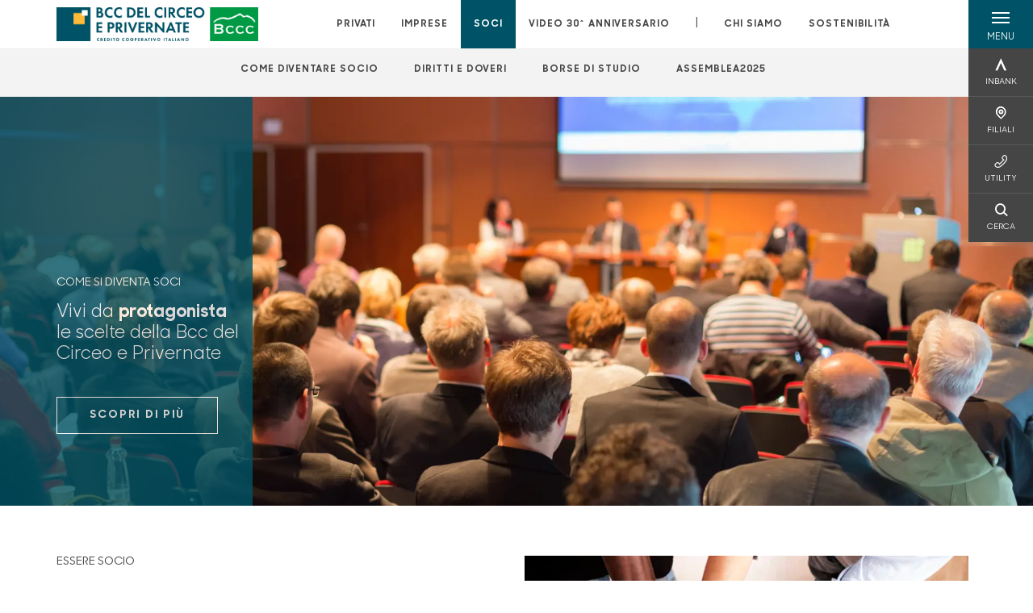

--- FILE ---
content_type: text/html; charset=utf-8
request_url: https://www.bccc.it/soci/
body_size: 11714
content:



    <!doctype html>
    <html class="no-js" lang="it" xml:lang="it" xmlns="http://www.w3.org/1999/xhtml">
    <head>


        
        <script type="application/ld+json">
            {
            "@context": "http://schema.org",
            "@type": "Organization",
            "name": "BCC del Circeo e Privernate",
            "description": "BCC del Circeo e Privernate",
"logo": "https://www.bccc.it/media/11333/positivo-esteso-3x.png","email":"info@bccc.it","telephone": "0773 518844",            "vatID": "02529020220",
            "url": "https://www.bccc.it"
            }
        </script>
    
        <script>window.dataLayer = window.dataLayer || [];</script>
            <!-- Google Tag Manager -->
            <script>
                (function (w, d, s, l, i) {
                    w[l] = w[l] || []; w[l].push({
                        'gtm.start':
                            new Date().getTime(), event: 'gtm.js'
                    }); var f = d.getElementsByTagName(s)[0],
                        j = d.createElement(s), dl = l != 'dataLayer' ? '&l=' + l : ''; j.async = true; j.src =
                            'https://www.googletagmanager.com/gtm.js?id=' + i + dl; f.parentNode.insertBefore(j, f);
                })(window, document, 'script', 'dataLayer', 'GTM-TRHNSDL');
            </script>
            <!-- End Google Tag Manager -->

        

        <title>Soci - BCC del Circeo e Privernate</title>
        <meta charset="utf-8">
            <meta name="keywords" content="soci, socio, soci bcc, socio bcc, essere socio, essere socio bcc, cosa significa essere socio bcc, vantaggi soci, vantaggi soci bcc, vantaggi socio, vantaggi socio bcc, vantaggi, vantaggio, diventare socio bcc, diventare socio, assemblea soci, prodotti soci, iniziative soci, diritti soci, doveri soci, voto, diritto di voto, perch&#xE9; essere socio, spazio soci, bilancio sociale, territorio, banca, bcc, cassa rurale, casse rurali, banca di credito cooperativo, banca credito cooperativo, banche di credito cooperativo, credito cooperativo, bcc credito cooperativo, mutualit&#xE0;, condivisione, autonomia, persone, banca differente, bcc banca differente, crescita, coesione, tessuto, responsabilit&#xE0;, socio cassa rurale, socio casse rurali, soci cassa rurale, soci casse rurali" />
            <meta name="description" content="I soci sono il vero motore della Banca: scegli di diventare protagonista nella vita della tua banca" />
        <meta http-equiv="X-UA-Compatible" content="IE=edge">
        <meta name="viewport" content="width=device-width,initial-scale=1">

        <style>

    @font-face {
        font-family: 'Sharp Sans No1';
        src: url('/Assets/dist/fonts/SharpSansNoOne-Bold.eot');
        src: url('/Assets/dist/fonts/SharpSansNoOne-Bold.eot?#iefix') format('embedded-opentype'), url('/Assets/dist/fonts/SharpSansNoOne-Bold.woff2') format('woff2'), url('/Assets/dist/fonts/SharpSansNoOne-Bold.woff') format('woff'), url('/Assets/dist/fonts/SharpSansNoOne-Bold.ttf') format('truetype'), url('/Assets/dist/fonts/SharpSansNoOne-Bold.svg#SharpSansNoOne-Bold') format('svg');
        font-weight: bold;
        font-style: normal;
        font-display: swap;
    }

    @font-face {
        font-family: 'Sharp Sans No1';
        src: url('/Assets/dist/fonts/SharpSansNoOne-SemiBold.eot');
        src: url('/Assets/dist/fonts/SharpSansNoOne-SemiBold.eot?#iefix') format('embedded-opentype'), url('/Assets/dist/fonts/SharpSansNoOne-SemiBold.woff2') format('woff2'), url('/Assets/dist/fonts/SharpSansNoOne-SemiBold.woff') format('woff'), url('/Assets/dist/fonts/SharpSansNoOne-SemiBold.ttf') format('truetype'), url('/Assets/dist/fonts/SharpSansNoOne-SemiBold.svg#SharpSansNoOne-SemiBold') format('svg');
        font-weight: 600;
        font-style: normal;
        font-display: swap;
    }

    @font-face {
        font-family: 'Sharp Sans No1';
        src: url('/Assets/dist/fonts/SharpSansNoOne-Medium.eot');
        src: url('/Assets/dist/fonts/SharpSansNoOne-Medium.eot?#iefix') format('embedded-opentype'), url('/Assets/dist/fonts/SharpSansNoOne-Medium.woff2') format('woff2'), url('/Assets/dist/fonts/SharpSansNoOne-Medium.woff') format('woff'), url('/Assets/dist/fonts/SharpSansNoOne-Medium.ttf') format('truetype'), url('/Assets/dist/fonts/SharpSansNoOne-Medium.svg#SharpSansNoOne-Medium') format('svg');
        font-weight: 500;
        font-style: normal;
        font-display: swap;
    }

    @font-face {
        font-family: 'Sharp Sans No1';
        src: url('/Assets/dist/fonts/SharpSansNoOne-UltraThin.eot');
        src: url('/Assets/dist/fonts/SharpSansNoOne-UltraThin.eot?#iefix') format('embedded-opentype'), url('/Assets/dist/fonts/SharpSansNoOne-UltraThin.woff2') format('woff2'), url('/Assets/dist/fonts/SharpSansNoOne-UltraThin.woff') format('woff'), url('/Assets/dist/fonts/SharpSansNoOne-UltraThin.ttf') format('truetype'), url('/Assets/dist/fonts/SharpSansNoOne-UltraThin.svg#SharpSansNoOne-UltraThin') format('svg');
        font-weight: 100;
        font-style: normal;
        font-display: swap;
    }

    @font-face {
        font-family: 'Sharp Sans No1';
        src: url('/Assets/dist/fonts/SharpSansNoOne-Light.eot');
        src: url('/Assets/dist/fonts/SharpSansNoOne-Light.eot?#iefix') format('embedded-opentype'), url('/Assets/dist/fonts/SharpSansNoOne-Light.woff2') format('woff2'), url('/Assets/dist/fonts/SharpSansNoOne-Light.woff') format('woff'), url('/Assets/dist/fonts/SharpSansNoOne-Light.ttf') format('truetype'), url('/Assets/dist/fonts/SharpSansNoOne-Light.svg#SharpSansNoOne-Light') format('svg');
        font-weight: 300;
        font-style: normal;
        font-display: swap;
    }

    @font-face {
        font-family: 'Sharp Sans No1';
        src: url('/Assets/dist/fonts/SharpSansNoOne-Regular.eot');
        src: url('/Assets/dist/fonts/SharpSansNoOne-Regular.eot?#iefix') format('embedded-opentype'), url('/Assets/dist/fonts/SharpSansNoOne-Regular.woff2') format('woff2'), url('/Assets/dist/fonts/SharpSansNoOne-Regular.woff') format('woff'), url('/Assets/dist/fonts/SharpSansNoOne-Regular.ttf') format('truetype'), url('/Assets/dist/fonts/SharpSansNoOne-Regular.svg#SharpSansNoOne-Regular') format('svg');
        font-weight: normal;
        font-style: normal;
        font-display: swap;
    }
</style>

        


        

        <meta property="og:url" content="https://www.bccc.it/soci/" />
        <meta property="og:type" content="article" />
        <meta property="og:title" content="Soci" />

                <meta property="og:image" content="https://www.bccc.it/media/1105/assemblea-soci.jpg?width=1200&amp;height=630&amp;v=1db61af5e20a390" />
                

            
    <link rel="shortcut icon" type="image/x-icon" href="https://www.bccc.it/media/4083/favicon_bccc.ico?v=3">

        <!-- styles -->


        <link rel="stylesheet" href="/Assets/dist/css/style.min.css?v=2026gen19_1152">



            <link rel="stylesheet" type="text/css" href="/css/14/BankColorStyleCss" />
        



        
        <!-- scripts -->
        <script src="/Assets/dist/js/vendor/jquery.min.js"></script>

        <script type="text/javascript">
            if (/MSIE \d|Trident.*rv:/.test(navigator.userAgent)) {
                var s = document.createElement("script");
                s.type = "text/javascript";
                s.src = "/Assets/dist/js/animate-style-fix.min.js";
                $("head").append(s);

                //custom polyfills for IE
                var polyfillScript = document.createElement("script");
                polyfillScript.type = "text/javascript";
                polyfillScript.src = "/Assets/dist/js/custom-polyfills.min.js";
                $("head").append(polyfillScript);
            }
            else {
                            var s = document.createElement("script");
                s.type = "text/javascript";
                s.src = "/Assets/dist/js/animate.min.js";
                $("head").append(s);
            }
        </script>

        <script src="/Scripts/moment.min.js"></script>
        <script src="/Scripts/moment-with-locales.min.js"></script>
        <script async src="/Assets/dist/js/vendor/date-time-picker.js"></script>
        <script async src="/Assets/dist/js/vendor/pignose.calendar.min.js"></script>
        <script async src="/Assets/dist/js/vendor/chart.min.js"></script>



        <!-- script for Accordion, refresh sidemenu area after open -->
        <script>
            'use strict';

            function setAccordionCollapseEvents(accordionId) {
                $(document).ready(function () {
                    $(accordionId).on('shown.bs.collapse',
                        function () {
                            // refresh sidemenu duration
                            refreshSidemenuDuration();
                        });
                    $(accordionId).on('hidden.bs.collapse',
                        function () {
                            // refresh sidemenu duration
                            refreshSidemenuDuration();
                        });
                });
            }
        </script>

        <script src="https://player.vimeo.com/api/player.js"></script>
        <script src="https://www.youtube.com/iframe_api"></script>


        <style>
            .rte a {
                text-decoration: underline;
            }
        </style>        
    </head>

    <body class="content-28728 template-home-page home-soci" data-file-version="2026gen19_1152">

        <!-- header -->
            





<header class="no-print">

    <a href="#content" id="skipper" class="sr-only sr-only-focusable">Salta al contenuto principale</a>

    <nav class="nav__main-menu d-flex justify-content-between" aria-label="Menu Principale">
        <div class="position-relative">
            <a class="logo-link d-flex h-100 align-items-center " href="/" aria-label="Home BCC del Circeo e Privernate">
                <img height="35" class="logo px-2 py-lg-2 px-lg-0 img-fluid" src="/media/11333/positivo-esteso-3x.png" alt="Logo BCC del Circeo e Privernate" />
            </a>
        </div>
        <div class="d-flex justify-content-center w-100 position-relative">
            <ul class="mb-0 p-0 position-relative h-100 d-none d-lg-flex text-center" tabindex="0" role="menu">
                            <li class="d-flex align-items-center h-100 position-relative nav__main-menu-link " role="none">
                                <a role="menuitem" href="/privati/" class="nav-size stretched-link mx-lg-2 mx-xl-3" aria-label="Apre la pagina PRIVATI">PRIVATI</a>
                            </li>
                            <li class="d-flex align-items-center h-100 position-relative nav__main-menu-link " role="none">
                                <a role="menuitem" href="/imprese/" class="nav-size stretched-link mx-lg-2 mx-xl-3" aria-label="Apre la pagina IMPRESE">IMPRESE</a>
                            </li>
                            <li class="d-flex align-items-center h-100 position-relative nav__main-menu-link nav__main-menu-link--active" role="none">
                                <a role="menuitem" href="/soci/" class="nav-size stretched-link mx-lg-2 mx-xl-3" aria-label="Apre la pagina SOCI">SOCI</a>
                            </li>
                            <li class="d-flex align-items-center h-100 position-relative nav__main-menu-link " role="none">
                                <a role="menuitem" href="/video-30-anniversario/" class="nav-size stretched-link mx-lg-2 mx-xl-3" aria-label="Apre la pagina VIDEO 30^ ANNIVERSARIO">VIDEO 30^ ANNIVERSARIO</a>
                            </li>

                <li class="d-flex d-flex align-items-center h-100 position-relative" aria-hidden="true"><p class="h5 mb-0 mx-lg-2 mx-xl-3" aria-hidden="true" style="top: -2px; position: relative;">|</p></li>

                    <li role="none" class="d-flex align-items-center h-100 position-relative nav__main-menu-link ">
                        <a role="menuitem" href="/chi-siamo/" class="nav-size stretched-link mx-lg-2 mx-xl-3">CHI SIAMO</a>
                    </li>
                <li class="d-flex d-flex align-items-center h-100 position-relative nav__main-menu-link "><a href="/sostenibilita/"  class="nav-size stretched-link mx-lg-2 mx-xl-3 ">SOSTENIBILITÀ</a></li>

            </ul>
        </div>
        <div id="hamburger" class="hamburger hamburger--dx" aria-expanded="false" aria-label="Apri menu" role="button">
            <div class="hamburger-content">
                <div class="hamburger-line">
                    <span></span>
                    <span></span>
                    <span></span>
                    <span></span>
                </div>
                <span class="h6 position-absolute etichetta-menu" aria-hidden="true">MENU</span>
                <span class="h6 position-absolute etichetta-chiudi" aria-hidden="true">CHIUDI</span>
            </div>
        </div>
        <nav class="right-menu hamburger--dx right-menu--dark utility-menu" aria-label="Menu destra" tabindex="0">
            <span class="sr-only">menu destra verticale</span>
                    <div class="utility-menu__box box d-flex justify-content-center align-items-center
                          
                          ">

                        <a href="https://www.inbank.it/"
                             target=_blank
                            >

                            <div class="utility-menu__icon d-flex align-items-center justify-content-center flex-column w-100 h-100">
                                <p class="icon-Inbank mb-2"></p>
                                <span class="h6 text-center">INBANK</span>
                            </div>
                            <div class="utility-menu__label d-flex justify-content-end">
                                <div class="utility-menu__text d-flex justify-content-end">
                                    <span aria-hidden="true" class="h6 ">INBANK</span>
                                </div>
                            </div>
                        </a>
                    </div>
                    <div class="utility-menu__box box d-flex justify-content-center align-items-center
                          
                          ">

                        <a href="/filiali/"
                            
                            >

                            <div class="utility-menu__icon d-flex align-items-center justify-content-center flex-column w-100 h-100">
                                <p class="icon-Filiali mb-2"></p>
                                <span class="h6 text-center">FILIALI</span>
                            </div>
                            <div class="utility-menu__label d-flex justify-content-end">
                                <div class="utility-menu__text d-flex justify-content-end">
                                    <span aria-hidden="true" class="h6 ">FILIALI</span>
                                </div>
                            </div>
                        </a>
                    </div>
                    <div class="utility-menu__box box d-flex justify-content-center align-items-center
                          
                          ">

                        <a href="/utility/"
                            
                            >

                            <div class="utility-menu__icon d-flex align-items-center justify-content-center flex-column w-100 h-100">
                                <p class="icon-Utility mb-2"></p>
                                <span class="h6 text-center">UTILITY</span>
                            </div>
                            <div class="utility-menu__label d-flex justify-content-end">
                                <div class="utility-menu__text d-flex justify-content-end">
                                    <span aria-hidden="true" class="h6 ">UTILITY</span>
                                </div>
                            </div>
                        </a>
                    </div>
                    <div class="utility-menu__box box d-flex justify-content-center align-items-center
                          
                          ">

                        <a href="/ricerca/"
                            
                             id=Cerca>

                            <div class="utility-menu__icon d-flex align-items-center justify-content-center flex-column w-100 h-100">
                                <p class="icon-Cerca mb-2"></p>
                                <span class="h6 text-center">CERCA</span>
                            </div>
                            <div class="utility-menu__label d-flex justify-content-end">
                                <div class="utility-menu__text d-flex justify-content-end">
                                    <span aria-hidden="true" class="h6 ">CERCA</span>
                                </div>
                            </div>
                        </a>
                    </div>

        </nav>
    </nav>
    <nav class="top-menu d-none d-lg-flex justify-content-center align-items-center" aria-label="Menu secondario">
        <div class="container-fluid h-100 d-none d-lg-block">
            <div class="row h-100 align-items-center">
                <div class="col-12">
                        <ul class="p-0 m-0 cl-effect-5" role="menu" aria-label="menu secondario">
                                        <li class="d-inline-block" role="none">
                                            <a class="flip-text nav-size mx-lg-2 mx-xl-3 " role="menuitem" aria-label="Apre la pagina COME DIVENTARE SOCIO" href="/soci/come-diventare-socio/">
                                                <span class="front">COME DIVENTARE SOCIO</span>
                                                <span aria-hidden="true" class="hover">COME DIVENTARE SOCIO</span>
                                            </a>
                                        </li>
                                        <li class="d-inline-block" role="none">
                                            <a class="flip-text nav-size mx-lg-2 mx-xl-3 " role="menuitem" aria-label="Apre la pagina DIRITTI E DOVERI" href="/soci/diritti-e-doveri/">
                                                <span class="front">DIRITTI E DOVERI</span>
                                                <span aria-hidden="true" class="hover">DIRITTI E DOVERI</span>
                                            </a>
                                        </li>
                                        <li class="d-inline-block" role="none">
                                            <a class="flip-text nav-size mx-lg-2 mx-xl-3 " role="menuitem" aria-label="Apre la pagina BORSE DI STUDIO" href="/soci/borse-di-studio/">
                                                <span class="front">BORSE DI STUDIO</span>
                                                <span aria-hidden="true" class="hover">BORSE DI STUDIO</span>
                                            </a>
                                        </li>
                                        <li class="d-inline-block" role="none">
                                            <a class="flip-text nav-size mx-lg-2 mx-xl-3 " role="menuitem" aria-label="Apre la pagina ASSEMBLEA2025" href="/soci/assemblea2025/">
                                                <span class="front">ASSEMBLEA2025</span>
                                                <span aria-hidden="true" class="hover">ASSEMBLEA2025</span>
                                            </a>
                                        </li>
                        </ul>
                </div>
            </div>
        </div>
    </nav>

    <div id="layer" class="layer-menu">
        <!-- layer mobile -->
        <div class="layer-menu-mobile d-block d-lg-none p-0 h-100">
            <div class="d-flex flex-column justify-content-between h-100">
                <div class="position-relative">
                    <div class="container-fluid utility-menu utility-menu-slider p-0 m-0 w-100">
                        <ul class="d-inline-flex list-unstyled m-0">
                                    <li>
                                        <a href="https://www.inbank.it/" class="box d-flex justify-content-center align-items-center box--fited" target=_blank>
                                            <div class="text-center">
                                                <p class="icon-Inbank mb-2"></p>
                                                <span class="h6">INBANK</span>
                                            </div>
                                        </a>
                                    </li>
                                    <li>
                                        <a href="/filiali/" class="box d-flex justify-content-center align-items-center box--fited" >
                                            <div class="text-center">
                                                <p class="icon-Filiali mb-2"></p>
                                                <span class="h6">FILIALI</span>
                                            </div>
                                        </a>
                                    </li>
                                    <li>
                                        <a href="/utility/" class="box d-flex justify-content-center align-items-center box--fited" >
                                            <div class="text-center">
                                                <p class="icon-Utility mb-2"></p>
                                                <span class="h6">UTILITY</span>
                                            </div>
                                        </a>
                                    </li>
                                    <li>
                                        <a href="/ricerca/" class="box d-flex justify-content-center align-items-center box--fited" >
                                            <div class="text-center">
                                                <p class="icon-Cerca mb-2"></p>
                                                <span class="h6">CERCA</span>
                                            </div>
                                        </a>
                                    </li>
                        </ul>
                    </div>
                    <div class="position-relative">
                        <div class="layer-menu-mobile-content">
                            <div class="accordion-sezioni" id="accordion-sezioni">
                                        <div class="accordion-sezioni-header" id="accordion-sezioni-heading-28610">
                                            <p class="h4">
                                                <button  data-toggle="collapse" data-target="#accordion-sezioni-collapse-28610" aria-expanded="true"
                                                        aria-controls="accordion-sezioni-collapse-28610">

                                                    Privati
                                                    <span class="icon-ctrl-right accordion-sezioni-header__icon"></span>

                                                </button>
                                            </p>
                                        </div>
                                        <div id="accordion-sezioni-collapse-28610" class="collapse col-12" role="region"
                                            aria-labelledby="accordion-sezioni-heading-28610"
                                            data-parent="#accordion-sezioni">
                                            <div class="accordion-sezioni-body">
                                                <ul class="m-0">
                                                    <!-- link home -->
                                                    <li><a class="h4" href="/privati/">Privati</a></li>

                                                            <li>
                                                                    <a href="/privati/conti-e-depositi/" class="h4">Conti</a>
                                                            </li>
                                                            <li>
                                                                    <a href="/privati/carte/" class="h4">Carte</a>
                                                            </li>
                                                            <li>
                                                                    <a href="/privati/banca-digitale/" class="h4">Banca digitale</a>
                                                            </li>
                                                            <li>
                                                                    <a href="/privati/finanziamenti/" class="h4">Finanziamenti</a>
                                                            </li>
                                                            <li>
                                                                    <a href="/privati/investimenti/" class="h4">Investimenti</a>
                                                            </li>
                                                            <li>
                                                                    <a href="/privati/assicurazioni/" class="h4">Assicurazioni</a>
                                                            </li>
                                                            <li>
                                                                    <a href="/privati/previdenza/" class="h4">Previdenza</a>
                                                            </li>
                                                            <li>
                                                                    <a href="/privati/servizi/" class="h4">Servizi</a>
                                                            </li>
                                                </ul>
                                            </div>
                                        </div>
                                        <div class="accordion-sezioni-header" id="accordion-sezioni-heading-28688">
                                            <p class="h4">
                                                <button  data-toggle="collapse" data-target="#accordion-sezioni-collapse-28688" aria-expanded="true"
                                                        aria-controls="accordion-sezioni-collapse-28688">

                                                    Imprese
                                                    <span class="icon-ctrl-right accordion-sezioni-header__icon"></span>

                                                </button>
                                            </p>
                                        </div>
                                        <div id="accordion-sezioni-collapse-28688" class="collapse col-12" role="region"
                                            aria-labelledby="accordion-sezioni-heading-28688"
                                            data-parent="#accordion-sezioni">
                                            <div class="accordion-sezioni-body">
                                                <ul class="m-0">
                                                    <!-- link home -->
                                                    <li><a class="h4" href="/imprese/">Imprese</a></li>

                                                            <li>
                                                                    <a href="/imprese/conti-e-carte/" class="h4">Conti e carte</a>
                                                            </li>
                                                            <li>
                                                                    <a href="/imprese/servizi-digitali/" class="h4">Servizi digitali</a>
                                                            </li>
                                                            <li>
                                                                    <a href="/imprese/finanziamenti/" class="h4">Finanziamenti</a>
                                                            </li>
                                                            <li>
                                                                    <a href="/imprese/investimenti/" class="h4">Investimenti</a>
                                                            </li>
                                                            <li>
                                                                    <a href="/imprese/assicurazioni/" class="h4">Assicurazioni</a>
                                                            </li>
                                                            <li>
                                                                    <a href="/imprese/pnrr/" class="h4">PNRR</a>
                                                            </li>
                                                </ul>
                                            </div>
                                        </div>
                                        <div class="accordion-sezioni-header" id="accordion-sezioni-heading-28728">
                                            <p class="h4">
                                                <button  data-toggle="collapse" data-target="#accordion-sezioni-collapse-28728" aria-expanded="true"
                                                        aria-controls="accordion-sezioni-collapse-28728">

                                                    Soci
                                                    <span class="icon-ctrl-right accordion-sezioni-header__icon"></span>

                                                </button>
                                            </p>
                                        </div>
                                        <div id="accordion-sezioni-collapse-28728" class="collapse col-12" role="region"
                                            aria-labelledby="accordion-sezioni-heading-28728"
                                            data-parent="#accordion-sezioni">
                                            <div class="accordion-sezioni-body">
                                                <ul class="m-0">
                                                    <!-- link home -->
                                                    <li><a class="h4" href="/soci/">Soci</a></li>

                                                            <li>
                                                                    <a href="/soci/come-diventare-socio/" class="h4">Come diventare SOCIO</a>
                                                            </li>
                                                            <li>
                                                                    <a href="/soci/diritti-e-doveri/" class="h4">Diritti e Doveri</a>
                                                            </li>
                                                            <li>
                                                                    <a href="/soci/borse-di-studio/" class="h4">Borse di Studio</a>
                                                            </li>
                                                            <li>
                                                                    <a href="/soci/assemblea2025/" class="h4">Assemblea2025</a>
                                                            </li>
                                                </ul>
                                            </div>
                                        </div>
                                        <div class="accordion-sezioni-header" id="accordion-sezioni-heading-855590">
                                            <p class="h4">
                                                <button  data-toggle="collapse" data-target="#accordion-sezioni-collapse-855590" aria-expanded="true"
                                                        aria-controls="accordion-sezioni-collapse-855590">

                                                    VIDEO 30^ ANNIVERSARIO
                                                    <span class="icon-ctrl-right accordion-sezioni-header__icon"></span>

                                                </button>
                                            </p>
                                        </div>
                                        <div id="accordion-sezioni-collapse-855590" class="collapse col-12" role="region"
                                            aria-labelledby="accordion-sezioni-heading-855590"
                                            data-parent="#accordion-sezioni">
                                            <div class="accordion-sezioni-body">
                                                <ul class="m-0">
                                                    <!-- link home -->
                                                    <li><a class="h4" href="/video-30-anniversario/">VIDEO 30^ ANNIVERSARIO</a></li>

                                                </ul>
                                            </div>
                                        </div>
                                
                            </div>
                            <div class="accordion-sezioni" id="accordion-chi-siamo">
                                    <div class="accordion-sezioni-header" id="accordion-sezioni-heading-28735">
                                        <p class="h4">
                                            <button data-toggle="collapse" data-target="#accordion-sezioni-collapse-28735" aria-expanded="true"
                                                    aria-controls="accordion-sezioni-collapse-28735">

                                                Chi siamo
                                                <span class="icon-ctrl-right accordion-sezioni-header__icon"></span>

                                            </button>
                                        </p>

                                    </div>
                                    <div id="accordion-sezioni-collapse-28735" class="collapse col-12" role="region"
                                        aria-labelledby="accordion-sezioni-heading-28735"
                                        data-parent="#accordion-chi-siamo">
                                        <div class="accordion-sezioni-body">
                                            <ul class="m-0">
                                                <!-- link home -->
                                                <li><a class="h4" href="/chi-siamo/">Chi siamo</a></li>
                                                        <li>
                                                                <a href="/chi-siamo/storia-delle-bcc/" class="h4">Storia delle BCC</a>
                                                        </li>
                                                        <li>
                                                                <a href="/chi-siamo/storia-della-bccc/" class="h4">Storia della BCCC</a>
                                                        </li>
                                                        <li>
                                                                <a href="/chi-siamo/gruppo/" class="h4">Gruppo</a>
                                                        </li>
                                                        <li>
                                                                <a href="/chi-siamo/valori/" class="h4">Valori</a>
                                                        </li>
                                                        <li>
                                                                <a href="/chi-siamo/territorio/" class="h4">Territorio</a>
                                                        </li>
                                                        <li>
                                                                <a href="/chi-siamo/organi-sociali-e-direzione/" class="h4">Organi sociali e Direzione</a>
                                                        </li>
                                                        <li>
                                                                <a href="/chi-siamo/documenti-societari/" class="h4">Documenti societari</a>
                                                        </li>
                                                        <li>
                                                                <a href="/chi-siamo/codice-etico/" class="h4">Codice Etico</a>
                                                        </li>

                                            </ul>
                                        </div>
                                    </div>
                                <div class="menu-informativo"><a class="h4" href="/sostenibilita/" >Sostenibilità</a></div>
                            </div>
                            <div class="menu-informativo">
                                                <a class="h4" href="/news/">News</a>
                                                <a class="h4" href="/contatti/">Contatti</a>
                            </div>
                        </div>
                        <div class="submenu-layer">
                        </div>
                    </div>
                </div>

                <div class="container informazioni-banca">

                    <div class="row my-4">
                        <div class="col-12">
                                <p class="nome-banca h4 h-bold text-primary-2 mb-2">BCC del Circeo e Privernate</p>
                                    <p class="text-dark d-block mb-2">
                                        Telefono:&nbsp;
0773 518844                                    </p>
                                    <p class="text-dark mb-2">
                                        E-mail:&nbsp;
<a class="no-underline" href="mailto:info@bccc.it" title="e-mail">info@bccc.it</a>                                    </p>
                                    <ul class="list-unstyled m-0 pt-1">
                                                <li class="d-inline-block">
                                                    <a href="https://twitter.com/BccdelCirceo" target="_blank"
                                                       class="text-primary-2 mr-3 text-center" aria-label="profilo twitter">
                                                        <span class="icon-Twitter social-icon"></span>
                                                    </a>
                                                </li>
                                                <li class="d-inline-block">
                                                    <a href="https://www.youtube.com/user/BccdelCirceo" target="_blank"
                                                       class="text-primary-2 mr-3 text-center" aria-label="canale youtube">
                                                        <span class="icon-Youtube social-icon"></span>
                                                    </a>
                                                </li>
                                                <li class="d-inline-block">
                                                    <a href="https://www.facebook.com/BccCirceoPrivernate/" target="_blank"
                                                       class="text-primary-2 mr-3 text-center" aria-label="pagina facebook">
                                                        <span class="icon-facebook social-icon"></span>
                                                    </a>
                                                </li>
                                    </ul>
                        </div>
                    </div>
                </div>
            </div>
        </div>

        <!-- layer desktop -->
        <div class="container-fluid d-none d-lg-block layer-menu-desktop h-100 m-0 p-0">
            <div class="row row-cols-4 h-100">
                <div class="col col--padding d-flex flex-column justify-content-between" style="background-color: white;">
                    <ul class="layer-menu-desktop__menu p-0 m-0 nav flex-column nav-pills" id="v-pills-tab" role="menu">
                                <li role="none">
                                    <a class="h2 nav-tab-link " id="v-pills-28610-tab" role="menuitem" aria-label="Apre la pagina Privati" data-toggle="pill" href="#v-pills-28610" aria-controls="v-pills-28610">Privati</a>
                                </li>
                                <li role="none">
                                    <a class="h2 nav-tab-link " id="v-pills-28688-tab" role="menuitem" aria-label="Apre la pagina Imprese" data-toggle="pill" href="#v-pills-28688" aria-controls="v-pills-28688">Imprese</a>
                                </li>
                                <li role="none">
                                    <a class="h2 nav-tab-link active" id="v-pills-28728-tab" role="menuitem" aria-label="Apre la pagina Soci" data-toggle="pill" href="#v-pills-28728" aria-controls="v-pills-28728">Soci</a>
                                </li>
                                <li role="none">
                                    <a class="h2 nav-tab-link " id="v-pills-855590-tab" role="menuitem" aria-label="Apre la pagina VIDEO 30^ ANNIVERSARIO" data-toggle="pill" href="#v-pills-855590" aria-controls="v-pills-855590">VIDEO 30^ ANNIVERSARIO</a>
                                </li>
                        

                        <!-- about us menu-->
                            <li class="hamburger-menu-divider bg-dark"></li>
                            <li class="layer-menu-desktop__header m-0" role="none">
                                <a class="h2 nav-tab-link "
                                   id="v-pills-28735-tab"
                                   data-toggle="pill"
                                   href="#v-pills-28735"
                                   role="menuitem"
                                   aria-label="Apre la pagina Chi siamo"
                                   aria-controls="v-pills-28735">Chi siamo</a>
                            </li>
                        <li role="menu"><a href="#v-pills-f4bb1adb-45af-40bd-a6d3-230535ca3647" class="h2 nav-tab-link fake-link" id="v-pills-f4bb1adb-45af-40bd-a6d3-230535ca3647-tab" data-toggle="pill" role="menuitem" aria-controls="v-pills-f4bb1adb-45af-40bd-a6d3-230535ca3647-tab" data-page-url="/sostenibilita/" >Sostenibilità</a></li>
                        <!-- Links under about us-->
                            <li role="none" class="hamburger-menu-divider bg-dark"></li>
                                        <li class="layer-menu-desktop__information-menu" role="none">
                                            <a href="#v-pills-28748"
                                               class="h2 nav-tab-link  fake-link"
                                               id="v-pills-28748-tab"
                                               data-toggle="pill"
                                               role="menuitem"
                                               aria-label="Apre la pagina News"
                                               aria-controls="v-pills-28748"
                                               data-page-url="/news/">News</a>
                                        </li>
                                        <li class="layer-menu-desktop__information-menu" role="none">
                                            <a href="#v-pills-28758"
                                               class="h2 nav-tab-link  fake-link"
                                               id="v-pills-28758-tab"
                                               data-toggle="pill"
                                               role="menuitem"
                                               aria-label="Apre la pagina Contatti"
                                               aria-controls="v-pills-28758"
                                               data-page-url="/contatti/">Contatti</a>
                                        </li>
                    </ul>

                    <div class="row layer-menu-desktop__bank-info mt-5">
                        <div class="col">
                            <!--bank informations-->
                                <small class="text-medium text-primary-2 d-block mb-2 layer-menu-desktop__bank-info__title">BCC del Circeo e Privernate</small>
                                    <small class="text-dark d-block pb-2">
                                        Telefono:&nbsp;
0773 518844                                    </small>
                                    <small class="text-dark d-block pb-2">
                                        E-mail:&nbsp;
info@bccc.it                                    </small>

                            <!-- social links-->
                                <ul class="p-0 mt-3">
                                            <li class="d-inline-block">
                                                <a href="https://twitter.com/BccdelCirceo" target="_blank" class="text-primary-2 mr-3" aria-label="profilo twitter">
                                                    <span class="icon-Twitter"></span>
                                                </a>
                                            </li>
                                            <li class="d-inline-block">
                                                <a href="https://www.youtube.com/user/BccdelCirceo" target="_blank" class="text-primary-2 mr-3" aria-label="canale youtube">
                                                    <span class="icon-Youtube"></span>
                                                </a>
                                            </li>
                                            <li class="d-inline-block">
                                                <a href="https://www.facebook.com/BccCirceoPrivernate/" target="_blank" class="text-primary-2 mr-3" aria-label="pagina facebook">
                                                    <span class="icon-facebook"></span>
                                                </a>
                                            </li>
                                </ul>
                        </div>
                    </div>

                    <div class="layer-menu-desktop__logo">
                        <img class="logo img-fluid" src="/media/11333/positivo-esteso-3x.png" alt="Logo BCC del Circeo e Privernate" title="Logo BCC del Circeo e Privernate" aria-label="Logo BCC del Circeo e Privernate" />
                    </div>

                </div>
                <div class="col-6 col--padding bg-gray-light">
                    <!-- tabs content-->
                    <div class="tab-content" id="v-pills-tabContent">
                        <!-- Links under about us-->
                                        <div class="tab-pane "
                                             id="v-pills-28748"
                                             role="tabpanel"
                                             aria-labelledby="v-pills-28748-tab">
                                            <p>&nbsp;</p>
                                        </div>
                                        <div class="tab-pane "
                                             id="v-pills-28758"
                                             role="tabpanel"
                                             aria-labelledby="v-pills-28758-tab">
                                            <p>&nbsp;</p>
                                        </div>

                                <div class="tab-pane "
                                     id="v-pills-28610"
                                     role="tabpanel"
                                     aria-labelledby="v-pills-28610-tab">
                                    <div class="container">
                                        <div class="row">
                                            <!-- products -->
                                            <div class="col-6 p-0">
                                                <ul class="p-0 m-0">
                                                                <li class="mb-3">
                                                                        <a class="h3 " href="/privati/conti-e-depositi/">Conti</a>
                                                                </li>
                                                                <li class="mb-3">
                                                                        <a class="h3 " href="/privati/carte/">Carte</a>
                                                                </li>
                                                                <li class="mb-3">
                                                                        <a class="h3 " href="/privati/banca-digitale/">Banca digitale</a>
                                                                </li>
                                                                <li class="mb-3">
                                                                        <a class="h3 " href="/privati/finanziamenti/">Finanziamenti</a>
                                                                </li>
                                                                <li class="mb-3">
                                                                        <a class="h3 " href="/privati/investimenti/">Investimenti</a>
                                                                </li>
                                                                <li class="mb-3">
                                                                        <a class="h3 " href="/privati/assicurazioni/">Assicurazioni</a>
                                                                </li>
                                                                <li class="mb-3">
                                                                        <a class="h3 " href="/privati/previdenza/">Previdenza</a>
                                                                </li>
                                                                <li class="mb-3">
                                                                        <a class="h3 " href="/privati/servizi/">Servizi</a>
                                                                </li>
                                                </ul>
                                            </div>
                                            <!-- mondi -->
                                        </div>
                                    </div>
                                </div>
                                <div class="tab-pane "
                                     id="v-pills-28688"
                                     role="tabpanel"
                                     aria-labelledby="v-pills-28688-tab">
                                    <div class="container">
                                        <div class="row">
                                            <!-- products -->
                                            <div class="col-6 p-0">
                                                <ul class="p-0 m-0">
                                                                <li class="mb-3">
                                                                        <a class="h3 " href="/imprese/conti-e-carte/">Conti e carte</a>
                                                                </li>
                                                                <li class="mb-3">
                                                                        <a class="h3 " href="/imprese/servizi-digitali/">Servizi digitali</a>
                                                                </li>
                                                                <li class="mb-3">
                                                                        <a class="h3 " href="/imprese/finanziamenti/">Finanziamenti</a>
                                                                </li>
                                                                <li class="mb-3">
                                                                        <a class="h3 " href="/imprese/investimenti/">Investimenti</a>
                                                                </li>
                                                                <li class="mb-3">
                                                                        <a class="h3 " href="/imprese/assicurazioni/">Assicurazioni</a>
                                                                </li>
                                                                <li class="mb-3">
                                                                        <a class="h3 " href="/imprese/pnrr/">PNRR</a>
                                                                </li>
                                                </ul>
                                            </div>
                                            <!-- mondi -->
                                        </div>
                                    </div>
                                </div>
                                <div class="tab-pane active"
                                     id="v-pills-28728"
                                     role="tabpanel"
                                     aria-labelledby="v-pills-28728-tab">
                                    <div class="container">
                                        <div class="row">
                                            <!-- products -->
                                            <div class="col-6 p-0">
                                                <ul class="p-0 m-0">
                                                                <li class="mb-3">
                                                                        <a class="h3 " href="/soci/come-diventare-socio/">Come diventare SOCIO</a>
                                                                </li>
                                                                <li class="mb-3">
                                                                        <a class="h3 " href="/soci/diritti-e-doveri/">Diritti e Doveri</a>
                                                                </li>
                                                                <li class="mb-3">
                                                                        <a class="h3 " href="/soci/borse-di-studio/">Borse di Studio</a>
                                                                </li>
                                                                <li class="mb-3">
                                                                        <a class="h3 " href="/soci/assemblea2025/">Assemblea2025</a>
                                                                </li>
                                                </ul>
                                            </div>
                                            <!-- mondi -->
                                        </div>
                                    </div>
                                </div>
                                <div class="tab-pane "
                                     id="v-pills-855590"
                                     role="tabpanel"
                                     aria-labelledby="v-pills-855590-tab">
                                    <div class="container">
                                        <div class="row">
                                            <!-- products -->
                                            <div class="col-6 p-0">
                                                <ul class="p-0 m-0">
                                                            <li class="mb-3"><a class="h3" href="/video-30-anniversario/">VIDEO 30^ ANNIVERSARIO</a></li>
                                                </ul>
                                            </div>
                                            <!-- mondi -->
                                        </div>
                                    </div>
                                </div>

                        

                            <div class="tab-pane " id="v-pills-28735" role="tabpanel" aria-labelledby="v-pills-28735-tab">
                                <div class="container">
                                    <div class="row">
                                        <!-- about us children-->
                                        <div class="col-6 p-0">
                                            <ul class="p-0 m-0">
                                                        <li class="mb-3">
                                                                <a href="/chi-siamo/storia-delle-bcc/" class="h3 ">Storia delle BCC</a>
                                                        </li>
                                                        <li class="mb-3">
                                                                <a href="/chi-siamo/storia-della-bccc/" class="h3 ">Storia della BCCC</a>
                                                        </li>
                                                        <li class="mb-3">
                                                                <a href="/chi-siamo/gruppo/" class="h3 ">Gruppo</a>
                                                        </li>
                                                        <li class="mb-3">
                                                                <a href="/chi-siamo/valori/" class="h3 ">Valori</a>
                                                        </li>
                                                        <li class="mb-3">
                                                                <a href="/chi-siamo/territorio/" class="h3 ">Territorio</a>
                                                        </li>
                                                        <li class="mb-3">
                                                                <a href="/chi-siamo/organi-sociali-e-direzione/" class="h3 ">Organi sociali e Direzione</a>
                                                        </li>
                                                        <li class="mb-3">
                                                                <a href="/chi-siamo/documenti-societari/" class="h3 ">Documenti societari</a>
                                                        </li>
                                                        <li class="mb-3">
                                                                <a href="/chi-siamo/codice-etico/" class="h3 ">Codice Etico</a>
                                                        </li>
                                            </ul>
                                        </div>
                                    </div>
                                </div>
                            </div>

                        <div class="tab-pane" id="v-pills-f4bb1adb-45af-40bd-a6d3-230535ca3647" role="tabpanel" aria-labelledby="v-pills-f4bb1adb-45af-40bd-a6d3-230535ca3647-tab"><p>&nbsp;</p></div>
                    </div>
                </div>
                <div class="col col--padding layer-menu-desktop__menu-servizi" style="background-color: #515556;">
                                    <a href="https://www.inbank.it/" class="mb-5" target=_blank title="Inbank">
                                        <p class="h3 mb-3 text-highlight">Inbank</p>
                                        <p class="text-white">Accedi al tuo Inbank, la tua banca in un click</p>
                                        <span class="icon icon-freccia text-white" role="none"></span>
                                    </a>
                                    <a href="/filiali/" class="mb-5"  title="Filiali">
                                        <p class="h3 mb-3 text-highlight">Filiali</p>
                                        <p class="text-white">Accedi all&#x27;elenco completo delle filiali</p>
                                        <span class="icon icon-freccia text-white" role="none"></span>
                                    </a>
                                    <a href="/utility/" class="mb-5"  title="Utility">
                                        <p class="h3 mb-3 text-highlight">Utility</p>
                                        <p class="text-white">Consulta tutti i numeri utili</p>
                                        <span class="icon icon-freccia text-white" role="none"></span>
                                    </a>
                </div>
            </div>
        </div>

    </div>

    <div id="scrollProgressContainer">
        <div id="scrollProgressBar"></div>
    </div>

</header>

<section class="print pt-5 pb-3">
    <div class="container-fuid">
        <div class="container container-custom-width">
            <img class="logo img-fluid" src="/media/11333/positivo-esteso-3x.png" alt="Logo BCC del Circeo e Privernate" title="Logo BCC del Circeo e Privernate" aria-label="Logo BCC del Circeo e Privernate" />
        </div>
    </div>
</section>

<script>
    'use strict';

    (function ($) {
        $(function () {
            $(document).ready(function () {
                var $navBar = $('#user-area-menu');

                if ($navBar && $navBar.length > 0) {
                    $('body').addClass('has-user-area-menu');
                }
            });
        });
        $(document).ready(function () {
            $("#skipper").click(function () {
                var href = $($(this).attr("href"));
                var targetElement = $(href);
                targetElement.attr('tabindex', '-1');
                targetElement.focus();

            });
        });

    })(jQuery);
</script>


        <section id="content" role="main">
            

    <div class="HomePage">
        <h1>Soci - BCC del Circeo e Privernate</h1>
    </div>

<div class="block-list">




<div class="umb-block-list">





<section class="clean-slider" id="slider-57736075">

    <div id="cleanSlider-desktop-57736075"
         class="clean-slider--desktop d-none d-lg-block">
        <div class="clean-slider__slides slider-for">

                    <div class="clean-slider__slide">

                        


                        <div class="clean-slider__img">





    <picture class="d-block">
            <source class="img-mobile"
                    media="(max-width: 767px)"
                    srcset="/media/1105/assemblea-soci.jpg?width=575&height=1000&format=webp&v=1db61af5e20a390" />

            <source class="img-tablet"
                    media="(min-width: 768px) and (max-width: 991px)"
                    srcset="/media/1105/assemblea-soci.jpg?width=575&height=431&format=webp&v=1db61af5e20a390" />


            <source class="img-desktop-large"
                    media="(min-width: 1400px)"
                    srcset="/media/1105/assemblea-soci.jpg?width=1920&height=760&format=webp&v=1db61af5e20a390" />
            <img class="img-fluid w-100  device-fluid-img"
                 src="/media/1105/assemblea-soci.jpg?width=1920&height=760&format=webp&v=1db61af5e20a390"
                 alt="Vivi da protagonista le scelte della Bcc del Circeo e Privernate " />

    </picture>

                        </div>

                        <div class="clean-slider__information h-100
                            ">
                                <div class="clean-slider__information--foreground">
                                    <div class="row h-100">

                                        <div class="col-12 col-md-8 col-lg-4 col-xl-3 pe-lg-4 clean-slider__information-content-wrapper">

                                            <div class="container-custom-width-left">
                                                <div class="d-flex flex-column justify-content-between h-100">
                                                    <div class="clean-slider__advertising-copy mt-3 mb-2 mb-lg-0">
                                                    </div>
                                                    <div class="d-flex flex-column justify-content-end">

                                                            <div class="pe-lg-4">
                                                                <div class="w-100">

                                                                        <p class="h5 h-bold mb-3">Come si diventa soci</p>

                                                                        <div class="p clean-slider__slide-title mb-2 mb-lg-0">

                                                                            <p>Vivi da <strong>protagonista</strong> le scelte della Bcc del Circeo e Privernate</p>
                                                                        </div>
                                                                </div>
                                                            </div>
                                                        <div class="pb-4 py-xl-4 btn-height">
                                                                <a href="/soci/come-diventare-socio/"
                                                                   class="btn btn-outline-white"
                                                                >
                                                                    Scopri di pi&#xF9; <span class="sr-only"></span>
                                                                </a>
                                                        </div>

                                                    </div>
                                                </div>
                                            </div>
                                        </div>
                                    </div>

                                </div>
                        </div>
                    </div>

        </div>

    </div>


        <div id="cleanSlider-mobile-57736075"
             class="clean-slider--mobile d-lg-none">
            <div class="clean-slider__slides slider-for">

                        <div class="clean-slider__slide h-100 position-relative">


                            <div class="clean-slider__visual  position-relative
                                 ">

                                

                                <div class="clean-slider__img">






    <picture class="d-block">
            <source class="img-mobile"
                    media="(max-width: 767px)"
                    srcset="/media/1105/assemblea-soci.jpg?width=575&height=431&format=webp&v=1db61af5e20a390" />

            <source class="img-tablet"
                    media="(min-width: 768px) and (max-width: 991px)"
                    srcset="/media/1105/assemblea-soci.jpg?width=575&height=431&format=webp&v=1db61af5e20a390" />


            <source class="img-desktop-large"
                    media="(min-width: 1400px)"
                    srcset="/media/1105/assemblea-soci.jpg?width=992&height=744&v=1db61af5e20a390" />
            <img class="img-fluid w-100  device-fluid-img"
                 src="/media/1105/assemblea-soci.jpg?width=992&height=744&v=1db61af5e20a390"
                 alt="Vivi da protagonista le scelte della Bcc del Circeo e Privernate " />

    </picture>


                                </div>

                            </div>

                                <div class="clean-slider__information h-100 pb-3">
                                    <div class="col-10 pt-3">

                                        <div class="clean-slider__tag pb-2">

                                                <p class="h5 h-bold mb-3">Come si diventa soci</p>
                                        </div>

                                            <div class="h2 clean-slider__slide-title pb-4">
                                                <p>Vivi da <strong>protagonista</strong> le scelte della Bcc del Circeo e Privernate</p>
                                            </div>


                                            <div class="clean-slider__cta mb-3">
                                                <a href="/soci/come-diventare-socio/"
                                                    class="btn btn-outline-white"
                                                    >
                                                        Scopri di pi&#xF9;
                                                </a>
                                            </div>
                                    </div>
                                </div>
                        </div>

            </div>

        </div>
</section>



        <div class="container container-custom-width">
            <div class="row py-2 py-lg-3 py-xl-4">
                <div class="col-12">
                    <section class="text-with-media">
                        <div class="row">
                            <div class="container-fluid">
                                <div class="row dettaglio-con-img">
                                    <div class="col-12">
                                        <div class="row">
                                            <div class="col-12 col-xl-6 mb-4"  data-aos="fade-left" data-aos-anchor-placement="center-bottom" data-aos-duration="1500" >
                                                    <div class="h5 d-xl-none mb-3">
                                                        Essere socio
                                                     </div>
                                                    <h2 class="h2 d-xl-none mb-4">
                                                        <strong>Impegno concreto, responsabilità condivisa</strong>
                                                   </h2>


        <div class="dettaglio-con-img-img">
            <img class="img-fluid lazyimage" src="/media/1091/soci-1.jpg?rxy=0.35416666666666669,0.51041666666666663&amp;width=575&amp;height=380&amp;v=1da8a5ffb95b6b0&quality=30" data-image-path="/media/1091/soci-1.jpg?rxy=0.35416666666666669,0.51041666666666663&amp;width=575&amp;height=380&amp;v=1da8a5ffb95b6b0&format=webp"
                 alt="mani soci" />
        </div>
                                                            </div>
                                            <div class="col-12 col-xl-6 text-sx"  data-aos="fade-right" data-aos-anchor-placement="center-bottom" data-aos-duration="1500" >
                                                     <div class="h5 d-none d-xl-block mb-3">
                                                        Essere socio
                                                     </div>
                                                     <h2 class="h2 d-none d-xl-block mb-5">
                                                        <strong>Impegno concreto, responsabilità condivisa</strong>
                                                     </h2>
                                                                            <div class="p ">
                                                        <p>I Soci sono il vero motore del movimento cooperativo. Sono loro a promuovere e alimentare il circolo virtuoso che è alla base del nostro sistema.</p>
<p>Se credi nei valori del Credito Cooperativo, scegli di partecipare in prima persona alla vita della  Banca di Credito Cooperativo del Circeo e Privernate.</p>
                                                                            </div>
                                                            </div>
                                        </div>
                                    </div>
                                </div>
                            </div>
                        </div>
                    </section>
                </div>
            </div>
        </div>
</div>

</div>




        </section>

            <!-- banner inbank -->
            
    <div id="banner-inbank"
         class="banner-inbank container-fluid d-lg-none "
         data-activate-scroll="True">
        <div class="container h-100">
            <div class="row h-100 align-items-center justify-content-center">
                <div class="col-12 text-center">
                    <a href="https://www.inbank.it/" target="_blank" class="d-flex justify-content-center align-items-center">
                        <div class="inbank-icon mr-3">
                            <!-- Generated by IcoMoon.io -->
<svg version="1.1" xmlns="http://www.w3.org/2000/svg" width="29" height="32" viewBox="0 0 29 32">
<path d="M14.396 0.408l-13.613 30.316h5.262l8.518-18.624 8.017 18.624h5.679z"></path>
</svg>

                        </div>
                        <span style="margin-bottom: 2px;">
                            Inbank
                        </span>
                        <span class="icon-freccia icon-primary"></span>
                    </a>
                </div>
            </div>
        </div>
    </div>


        <!-- footer -->
        <footer class="no-print">
            



<section class="footer__banners mt-3 mt-lg-4 mt-xl-5" id="link-utili">
    <div class="container container-custom-width pt-5 pb-5">
        <div class="row">
            <div class="col-12">
                <h2 class="h1 text-left mb-3 mb-lg-4 mb-xl-5 text-primary pt-1 pb-3">
Come possiamo <strong>aiutarti</strong>?                </h2>
            </div>
        </div>

        <div class="row">
                        <div class="col-4 mb-4">
                            <div class="footer__banner  h-100 position-relative p-2 p-lg-4  ">

                                    <a href="/filiali/"
                                       class="stretched-link"
                                       aria-label="Accedi all&#x27; elenco completo delle filiali della Bcc."
                                       title="Accedi all&#x27; elenco completo delle filiali della Bcc."
                                       style="z-index:1;">
                                         <span class="sr-only">
											Accedi all&#x27; elenco completo delle filiali della Bcc.
                                         </span>
                                   </a>

                                <div class="footer__banner-content  position-relative h-100  d-flex flex-column">

                                    <div class="row">
                                        <div class="col-12 d-flex flex-column justify-content-center  flex-lg-row justify-content-lg-start align-items-lg-center">
                                            <div class="text-center pt-2 pt-lg-0">
                                                <span class="footer__banner-icon icon-Filiali" role="presentation"></span>
                                            </div>

                                            <div class="text-center text-lg-left pt-3 pt-lg-0 pl-lg-4">
                                                <p class="footer__banner-tag">Trova la filiale</p>
                                            </div>

                                        </div>
                                    </div>

                                    <div class="row d-none d-lg-flex">
                                        <div class="col-12">
                                            <h3 class="py-3">
                                                Accedi all'<strong>elenco completo</strong> delle <strong>filiali</strong> della Bcc.
                                            </h3>
                                        </div>
                                    </div>


                                    <div class="row h-100 d-none d-lg-flex">
                                        <div class="col-12 h-100">
                                            <div class="h-100 text-center text-lg-left d-flex flex-column justify-content-end"
                                                 id="banner_footer_0">
                                                    <div class="btn-area">
                                                        <button class="btn btn-default"
                                                                title="Filiali">
                                                            Filiali
                                                        </button>
                                                    </div>
                                            </div>
                                        </div>
                                    </div>
                                </div>

                            </div>
                        </div>
                        <div class="col-4 mb-4">
                            <div class="footer__banner  h-100 position-relative p-2 p-lg-4  ">

                                    <a href="/contatti/"
                                       class="stretched-link"
                                       aria-label="Hai bisogno di assistenza immediata? Contattaci !"
                                       title="Hai bisogno di assistenza immediata? Contattaci !"
                                       style="z-index:1;">
                                         <span class="sr-only">
											Hai bisogno di assistenza immediata? Contattaci !
                                         </span>
                                   </a>

                                <div class="footer__banner-content  position-relative h-100  d-flex flex-column">

                                    <div class="row">
                                        <div class="col-12 d-flex flex-column justify-content-center  flex-lg-row justify-content-lg-start align-items-lg-center">
                                            <div class="text-center pt-2 pt-lg-0">
                                                <span class="footer__banner-icon icon-contratto-firmato" role="presentation"></span>
                                            </div>

                                            <div class="text-center text-lg-left pt-3 pt-lg-0 pl-lg-4">
                                                <p class="footer__banner-tag">CONTATTO DIRETTO</p>
                                            </div>

                                        </div>
                                    </div>

                                    <div class="row d-none d-lg-flex">
                                        <div class="col-12">
                                            <h3 class="py-3">
                                                Hai bisogno di <strong>assistenza</strong> immediata? <strong>Contattaci</strong>!
                                            </h3>
                                        </div>
                                    </div>


                                    <div class="row h-100 d-none d-lg-flex">
                                        <div class="col-12 h-100">
                                            <div class="h-100 text-center text-lg-left d-flex flex-column justify-content-end"
                                                 id="banner_footer_1">
                                                    <div class="btn-area">
                                                        <button class="btn btn-default"
                                                                title="Contatti">
                                                            Contatti
                                                        </button>
                                                    </div>
                                            </div>
                                        </div>
                                    </div>
                                </div>

                            </div>
                        </div>
                        <div class="col-4 mb-4">
                            <div class="footer__banner  h-100 position-relative p-2 p-lg-4  footer__banner--secondary">

                                    <a href="/trasparenza/"
                                       class="stretched-link"
                                       aria-label="Hai bisogno di alcuni documenti ? Vai alla pagina della trasparenza ."
                                       title="Hai bisogno di alcuni documenti ? Vai alla pagina della trasparenza ."
                                       style="z-index:1;">
                                         <span class="sr-only">
											Hai bisogno di alcuni documenti ? Vai alla pagina della trasparenza .
                                         </span>
                                   </a>

                                <div class="footer__banner-content  position-relative h-100  d-flex flex-column">

                                    <div class="row">
                                        <div class="col-12 d-flex flex-column justify-content-center  flex-lg-row justify-content-lg-start align-items-lg-center">
                                            <div class="text-center pt-2 pt-lg-0">
                                                <span class="footer__banner-icon icon-trasparenza_2" role="presentation"></span>
                                            </div>

                                            <div class="text-center text-lg-left pt-3 pt-lg-0 pl-lg-4">
                                                <p class="footer__banner-tag">TRASPARENZA</p>
                                            </div>

                                        </div>
                                    </div>

                                    <div class="row d-none d-lg-flex">
                                        <div class="col-12">
                                            <h3 class="py-3">
                                                Hai bisogno di alcuni <strong>documenti</strong>? Vai alla pagina della <strong>trasparenza</strong>.
                                            </h3>
                                        </div>
                                    </div>


                                    <div class="row h-100 d-none d-lg-flex">
                                        <div class="col-12 h-100">
                                            <div class="h-100 text-center text-lg-left d-flex flex-column justify-content-end"
                                                 id="banner_footer_2">
                                                    <div class="btn-area">
                                                        <button class="btn btn-outline-white-text-dark"
                                                                title="Trasparenza">
                                                            Trasparenza
                                                        </button>
                                                    </div>
                                            </div>
                                        </div>
                                    </div>
                                </div>

                            </div>
                        </div>
        </div>
    </div>
</section>
<!-- footer with links -->
<section class="section-footer">

    <!-- site navigation -->
    <div class="container-fluid change-background-logo footer pb-0 pb-lg-5 position-relative">

        <div class="row pb-5 pb-lg-2 mb-lg-0 logo-container justify-content-center">
            <div class="col-12 text-center">
                <img height="50" class="logo-footer img-fluid"
                     src="/media/11333/positivo-esteso-3x.png"
                     alt="Logo BCC Circeo e Privernate">
            </div>
        </div>

        <div class="d-none d-lg-block">
            <div class="mt-5 pb-4 row">
                <!-- Home pages -->
                        <div class="col-lg-2">
                            <ul class="links">
                                <li class="mb-2">
                                    <a href="/privati/" class="head-link">
                                        Privati
                                    </a>
                                </li>
                                        <li>
                                            <a href="/privati/conti-e-depositi/">Conti</a>
                                        </li>
                                        <li>
                                            <a href="/privati/carte/">Carte</a>
                                        </li>
                                        <li>
                                            <a href="/privati/banca-digitale/">Banca digitale</a>
                                        </li>
                                        <li>
                                            <a href="/privati/finanziamenti/">Finanziamenti</a>
                                        </li>
                                        <li>
                                            <a href="/privati/investimenti/">Investimenti</a>
                                        </li>
                                        <li>
                                            <a href="/privati/assicurazioni/">Assicurazioni</a>
                                        </li>
                                        <li>
                                            <a href="/privati/previdenza/">Previdenza</a>
                                        </li>
                                        <li>
                                            <a href="/privati/servizi/">Servizi</a>
                                        </li>
                            </ul>
                        </div>
                        <div class="col-lg-2">
                            <ul class="links">
                                <li class="mb-2">
                                    <a href="/imprese/" class="head-link">
                                        Imprese
                                    </a>
                                </li>
                                        <li>
                                            <a href="/imprese/conti-e-carte/">Conti e carte</a>
                                        </li>
                                        <li>
                                            <a href="/imprese/servizi-digitali/">Servizi digitali</a>
                                        </li>
                                        <li>
                                            <a href="/imprese/finanziamenti/">Finanziamenti</a>
                                        </li>
                                        <li>
                                            <a href="/imprese/investimenti/">Investimenti</a>
                                        </li>
                                        <li>
                                            <a href="/imprese/assicurazioni/">Assicurazioni</a>
                                        </li>
                                        <li>
                                            <a href="/imprese/pnrr/">PNRR</a>
                                        </li>
                            </ul>
                        </div>
                        <div class="col-lg-2">
                            <ul class="links">
                                <li class="mb-2">
                                    <a href="/soci/" class="head-link">
                                        Soci
                                    </a>
                                </li>
                                        <li>
                                            <a href="/soci/come-diventare-socio/">Come diventare SOCIO</a>
                                        </li>
                                        <li>
                                            <a href="/soci/diritti-e-doveri/">Diritti e Doveri</a>
                                        </li>
                                        <li>
                                            <a href="/soci/borse-di-studio/">Borse di Studio</a>
                                        </li>
                                        <li>
                                            <a href="/soci/assemblea2025/">Assemblea2025</a>
                                        </li>
                            </ul>
                        </div>
                        <div class="col-lg-2">
                            <ul class="links">
                                <li class="mb-2">
                                    <a href="/video-30-anniversario/" class="head-link">
                                        VIDEO 30^ ANNIVERSARIO
                                    </a>
                                </li>
                            </ul>
                        </div>
                <!-- About Us -->
                        <div class="col-lg-2">
                            <ul class="links">
                                <li class="mb-2">
                                    <a href="/chi-siamo/" class="head-link">
                                        Chi siamo
                                    </a>
                                </li>
                                        <li>
                                            <a href="/chi-siamo/storia-delle-bcc/">Storia delle BCC</a>
                                        </li>
                                        <li>
                                            <a href="/chi-siamo/storia-della-bccc/">Storia della BCCC</a>
                                        </li>
                                        <li>
                                            <a href="/chi-siamo/gruppo/">Gruppo</a>
                                        </li>
                                        <li>
                                            <a href="/chi-siamo/valori/">Valori</a>
                                        </li>
                                        <li>
                                            <a href="/chi-siamo/territorio/">Territorio</a>
                                        </li>
                                        <li>
                                            <a href="/chi-siamo/organi-sociali-e-direzione/">Organi sociali e Direzione</a>
                                        </li>
                                        <li>
                                            <a href="/chi-siamo/documenti-societari/">Documenti societari</a>
                                        </li>
                                        <li>
                                            <a href="/chi-siamo/codice-etico/">Codice Etico</a>
                                        </li>
                            </ul>
                        </div>
            </div>
        </div>

    </div>
    <!-- site navigation end -->
    <!-- site informative section -->
    <div class="footer pb-sm-5 pb-md-2 pb-lg-3 container-fluid d-none d-md-block  footer--dark">
        <div class="row mb-4">
            <div class="col-12 col-xl-6">
                <div class="row">
                            <div class="col-6">
                                <ul class="links mb-0 mb-md-3 mt-3">
                                    <li class="mb-2 p-0">
                                        <span class="h5 head-link">
Informazioni                                            &nbsp;
                                        </span>
                                    </li>
                                                    <li>
                                                        <a href="/dati-societari/" class="text-secondary">Dati societari <span class="sr-only"></span></a>

                                                    </li>
                                                    <li>
                                                        <a href="/trasparenza/" class="text-secondary">Trasparenza <span class="sr-only"></span></a>

                                                    </li>
                                                    <li>
                                                        <a href="/privacy/" class="text-secondary">Privacy <span class="sr-only"></span></a>

                                                    </li>
                                                    <li>
                                                        <a href="/cookie/" class="text-secondary">Cookie <span class="sr-only"></span></a>

                                                    </li>
                                                    <li>
                                                        <a href="/reclami-e-risoluzione-delle-controversie/" class="text-secondary">Reclami e Risoluzione delle controversie <span class="sr-only"></span></a>

                                                    </li>
                                                    <li>
                                                        <a href="/sicurezza/" class="text-secondary">Sicurezza <span class="sr-only"></span></a>

                                                    </li>
                                </ul>
                            </div>
                            <div class="col-6">
                                <ul class="links mb-0 mb-md-3 mt-3">
                                    <li class="mb-2 p-0">
                                        <span class="h5 head-link">
                                            &nbsp;
                                        </span>
                                    </li>
                                                    <li>
                                                        <a href="/educational/" class="text-secondary">Educational <span class="sr-only"></span></a>

                                                    </li>
                                                    <li>
                                                        <a href="https://www.acf.consob.it/" target="_blank" class="text-secondary">Arbitro Controversie Finanziarie <span class="sr-only">Apre una nuova finestra</span></a>

                                                    </li>
                                                    <li>
                                                        <a href="http://www.fondidigaranzia.it/" target="_blank" class="text-secondary">Fondo Garanzia PMI MISE (legge 662/96) <span class="sr-only">Apre una nuova finestra</span></a>

                                                    </li>
                                                    <li>
                                                        <a href="/accessibilita/" class="text-secondary">Accessibilit&#xE0; <span class="sr-only"></span></a>

                                                    </li>
                                                    <li>
                                                        <a href="/whistleblowing/" class="text-secondary">Whistleblowing <span class="sr-only"></span></a>

                                                    </li>
                                </ul>
                            </div>
                    <div class="col-sm-12 d-block d-md-none">
                        <a class="btn dropdown-toggle responsive-dropdown w-100" data-toggle="collapse" href="#footerCollapse" aria-controls="footerCollapse" role="button" aria-expanded="false">
                            <span class="h5 head-link ml-n4 text-left pt-3">Informazioni</span>
                        </a>
                        <div class="dropdown">
                            <div class="collapse" id="footerCollapse">
                                                <a href="/dati-societari/" class="pl-2">Dati societari<span class="sr-only"></span></a>
                                                <a href="/trasparenza/" class="pl-2">Trasparenza<span class="sr-only"></span></a>
                                                <a href="/privacy/" class="pl-2">Privacy<span class="sr-only"></span></a>
                                                <a href="/cookie/" class="pl-2">Cookie<span class="sr-only"></span></a>
                                                <a href="/reclami-e-risoluzione-delle-controversie/" class="pl-2">Reclami e Risoluzione delle controversie<span class="sr-only"></span></a>
                                                <a href="/sicurezza/" class="pl-2">Sicurezza<span class="sr-only"></span></a>
                                                <a href="/educational/" class="pl-2">Educational<span class="sr-only"></span></a>
                                                <a href="https://www.acf.consob.it/" class="pl-2" target="_blank">Arbitro Controversie Finanziarie<span class="sr-only">Apre una nuova finestra</span></a>
                                                <a href="http://www.fondidigaranzia.it/" class="pl-2" target="_blank">Fondo Garanzia PMI MISE (legge 662/96)<span class="sr-only">Apre una nuova finestra</span></a>
                                                <a href="/accessibilita/" class="pl-2">Accessibilit&#xE0;<span class="sr-only"></span></a>
                                                <a href="/whistleblowing/" class="pl-2">Whistleblowing<span class="sr-only"></span></a>
                            </div>
                        </div>
                    </div>
                </div>
            </div>


                <div class="col-12 col-lg-6">
                    <p class="h5 head-link mb-2 mt-3">Contatti</p>
                    <ul class="info-list">
                        


            <li>
                Telefono: <a href="tel:0773518844">0773 518844</a>
            </li>
            <li>
                E-mail: <a href="mailto:info@bccc.it">info@bccc.it</a>
            </li>

                    </ul>
                </div>
                <div class="col-12 col-lg-3">
                    <p class="h5 head-link mt-3 mb-2">Seguici</p>
                    <ul class="social-links m-0">
                        

        <li>
            <a href="https://twitter.com/BccdelCirceo" class="icon-Twitter" title="icon-Twitter" aria-label="icon-Twitter" target="_blank">
            </a>
        </li>
        <li>
            <a href="https://www.youtube.com/user/BccdelCirceo" class="icon-Youtube" title="icon-Youtube" aria-label="icon-Youtube" target="_blank">
            </a>
        </li>
        <li>
            <a href="https://www.facebook.com/BccCirceoPrivernate/" class="icon-facebook" title="icon-facebook" aria-label="icon-facebook" target="_blank">
            </a>
        </li>

                    </ul>
                </div>
        </div>
    </div>
    <!-- site informative section end -->
    <!-- site informative section (mobile) -->
    <div class="custom-row d-md-none footer--light">
        <!-- Informations -->
        <div class="col-12  col-md-8">
            <div class="row mb-3">
                    <div class="col-sm-12 d-block d-md-none">
                        <a class="btn dropdown-toggle responsive-dropdown w-100" data-toggle="collapse" href="#footerCollapseInfo" aria-controls="footerCollapseInfo" role="button" aria-expanded="false">
                            <span class="h5 head-link ml-n4 text-left pt-3">Informazioni</span>
                        </a>
                        <div class="dropdown">
                            <div class="collapse" id="footerCollapseInfo">

                                            <a href="/dati-societari/" class="pl-2">Dati societari</a>
                                            <a href="/trasparenza/" class="pl-2">Trasparenza</a>
                                            <a href="/privacy/" class="pl-2">Privacy</a>
                                            <a href="/cookie/" class="pl-2">Cookie</a>
                                            <a href="/reclami-e-risoluzione-delle-controversie/" class="pl-2">Reclami e Risoluzione delle controversie</a>
                                            <a href="/sicurezza/" class="pl-2">Sicurezza</a>
                                            <a href="/educational/" class="pl-2">Educational</a>
                                            <a href="https://www.acf.consob.it/" class="pl-2" target="_blank">Arbitro Controversie Finanziarie</a>
                                            <a href="http://www.fondidigaranzia.it/" class="pl-2" target="_blank">Fondo Garanzia PMI MISE (legge 662/96)</a>
                                            <a href="/accessibilita/" class="pl-2">Accessibilit&#xE0;</a>
                                            <a href="/whistleblowing/" class="pl-2">Whistleblowing</a>
                            </div>
                        </div>
                    </div>
            </div>
            <div class="row">
            </div>
        </div>

        <!-- social -->
        <div class="col-md-4 mobile-social text-lg-left mt-lg-0 ml-md-0 ">
                <p class="h5 head-link mb-3 mt-3">Contatti</p>
                <ul class="info-list">
                    


            <li>
                Telefono: <a href="tel:0773518844">0773 518844</a>
            </li>
            <li>
                E-mail: <a href="mailto:info@bccc.it">info@bccc.it</a>
            </li>

                </ul>
                <div class="col-1"><hr class="social-hr" /></div>
                <ul class="social-links m-0">
                    

        <li>
            <a href="https://twitter.com/BccdelCirceo" class="icon-Twitter" title="icon-Twitter" aria-label="icon-Twitter" target="_blank">
            </a>
        </li>
        <li>
            <a href="https://www.youtube.com/user/BccdelCirceo" class="icon-Youtube" title="icon-Youtube" aria-label="icon-Youtube" target="_blank">
            </a>
        </li>
        <li>
            <a href="https://www.facebook.com/BccCirceoPrivernate/" class="icon-facebook" title="icon-facebook" aria-label="icon-facebook" target="_blank">
            </a>
        </li>

                </ul>
        </div>
    </div>
    <!-- site informative section end (mobile) -->
    <!-- site credits -->
    <div class="container-fluid background-primary copyright py-3">

        <div class="container container-custom-width">
            <div class="row">
                <div class="col-12 text-center text-lg-left col-lg-8 col-xl-9  pl-md-0">
                    <ul class="bottom-links">
                        <li>
                            <p class="mobile-copyright">
                                &copy; 2026 Banca di Credito Cooperativo del Circeo e Privernate  Societ&#xE0; Cooperativa - Societ&#xE0; partecipante al Gruppo IVA Cassa Centrale Banca · P.Iva 02529020220&nbsp;
                                                <a style="text-decoration:underline;" href="/crediti/">Crediti</a>
                            </p>
                        </li>
                    </ul>
                </div>
                <div class="offset-3 col-6 offset-md-4 col-md-4 offset-lg-0 col-lg-4 col-xl-3 text-center pt-lg-0 px-lg-0">
                        <a href="https://gruppo.cassacentrale.it/" target="_blank" class="pl-md-4">
                            <img height="30" class="logo-group img-fluid" src="/Assets/dist/img/bcc-negative.svg" alt="Gruppo Cassa Centrale">
                        </a>
                </div>
            </div>
        </div>

    </div>

    <!-- site credits end-->
</section>
<!-- footer end -->
        </footer>

        <div class="bottom-scroll-top">
    <span class="icon-freccia-up" role="presentation"></span>
</div>

        <!-- scripts -->
        <script src="/Assets/dist/js/vendor/popper.min.js"></script>
        <script src="/Assets/dist/js/vendor/bootstrap.min.js"></script>
        <script src="/Assets/dist/js/vendor/slick-carousel.min.js"></script>
        <script src="/Assets/dist/js/vendor/perfect-scrollbar.min.js"></script>
        <script src="/Assets/dist/js/vendor/isotope.pkgd.min.js"></script>

        <script src="/Assets/dist/js/vendor/scrollmagic.min.js"></script>
        <script src="/Assets/dist/js/vendor/animation.gsap.min.js"></script>
        <script src="/Assets/dist/js/vendor/tweenMax.min.js"></script>
        <script src="/Assets/dist/js/vendor/debug.addIndicators.min.js"></script>
        <script src="/Assets/dist/js/vendor/twbsPagination.min.js"></script>

        
        <script src="/Assets/dist/js/scripts.min.js?v=2026gen19_1152"></script>
        <script src="/Assets/dist/js/utils.min.js?v=2026gen19_1152"></script>
        
        



        <script>
            // Carica l'API di YouTube in modo asincrono
            var tag = document.createElement('script');
            tag.src = "https://www.youtube.com/iframe_api";
            var firstScriptTag = document.getElementsByTagName('script')[0];
            firstScriptTag.parentNode.insertBefore(tag, firstScriptTag);


            var players = [];

            function onYouTubeIframeAPIReady() {
                var iframes = document.querySelectorAll('iframe[src*="youtube.com"]');

                              iframes.forEach(function(iframe, index) {
              var iframeId = iframe.id || 'youtube-iframe-' + index;


              if (!iframe.id) {
                iframe.id = iframeId;
              }

              // Crea un player per ogni iframe
              players.push(new YT.Player(iframeId, {
                events: {
                  'onStateChange': function(event) {
                    onPlayerStateChange(event, iframe);
                  }
                }
              }));
            });
            }


            function onPlayerStateChange(event) {
              if (event.data == YT.PlayerState.PLAYING) {
                //console.log("Il video è stato avviato!");
                window.dataLayer = window.dataLayer || [];
                dataLayer.push({   'event': 'vimeo.play', 'url': event.target.playerInfo.videoUrl });
              }
            }

                            function checkYouTubeAPI() {
              if (window.YT && YT.Player) {
                onYouTubeIframeAPIReady();
              } else {
                setTimeout(checkYouTubeAPI, 500);
              }
            }

            checkYouTubeAPI();

            $(document).ready(function() {

            //Script per acquisizione PLAY VIMEO
            $('iframe[src*="player.vimeo.com"]').each(function() {
            var iframe = $(this)[0];

            var player = new Vimeo.Player(iframe);


            player.on('play', function() {
                window.dataLayer = window.dataLayer || [];
                dataLayer.push({   'event': 'vimeo.play', 'url': this.element.src });
            });
            });
            });

        </script>

        <!-- Css lazy loading -->
        <script>
            function loadjscssfile(filename, filetype) {
                if (filetype == "js") { //if filename is a external JavaScript file
                    var fileref = document.createElement('script');
                    fileref.setAttribute("type", "text/javascript");
                    fileref.setAttribute("src", filename);
                }
                else if (filetype == "css") { //if filename is an external CSS file
                    var fileref = document.createElement("link");
                    fileref.setAttribute("rel", "stylesheet");
                    fileref.setAttribute("type", "text/css");
                    fileref.setAttribute("href", filename);
                }
                if (typeof fileref != "undefined")
                    document.getElementsByTagName("head")[0].appendChild(fileref);
            }

            loadjscssfile("/Assets/dist/css/print.min.css?v=2026gen19_1152", "css");
            loadjscssfile("/css/rte.css?v=2026gen19_1152", "css");
                loadjscssfile("/css/FullTextSearch.css", "css");
        </script>

    </body>
    </html>
